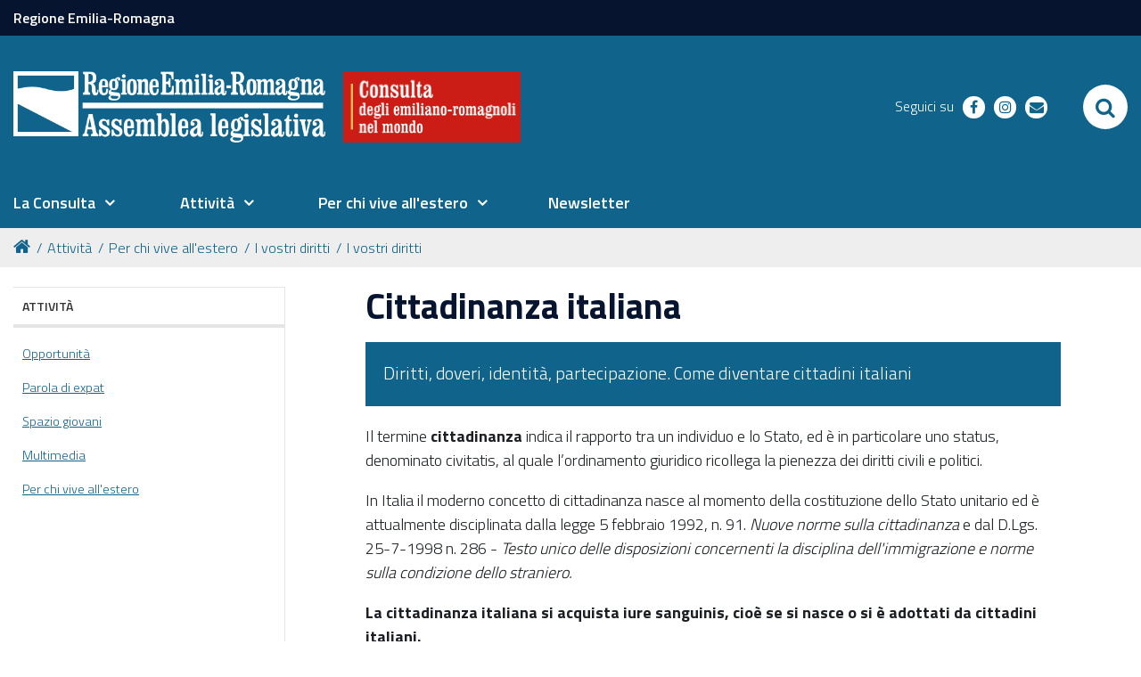

--- FILE ---
content_type: text/html;charset=utf-8
request_url: https://www.assemblea.emr.it/emilianoromagnolinelmondo/attivita/per-chi-vive-allestero/i-vostri-diritti-1/info-utili/cittadinanza%20italiana
body_size: 9384
content:
<!DOCTYPE html PUBLIC "-//W3C//DTD XHTML 1.0 Transitional//EN" "http://www.w3.org/TR/xhtml1/DTD/xhtml1-transitional.dtd">
<html xmlns="http://www.w3.org/1999/xhtml" lang="it" xml:lang="it">
<head><base href="https://www.assemblea.emr.it/emilianoromagnolinelmondo/attivita/per-chi-vive-allestero/i-vostri-diritti-1/info-utili/cittadinanza%20italiana/" /><meta http-equiv="Content-Type" content="text/html; charset=utf-8" /><link rel="stylesheet" type="text/css" media="screen" href="https://www.assemblea.emr.it/emilianoromagnolinelmondo/portal_css/al_theme_agid/reset-cachekey-848861e390cd9b2c582c8111f7405f98.css" /><link rel="stylesheet" type="text/css" href="https://www.assemblea.emr.it/emilianoromagnolinelmondo/portal_css/al_theme_agid/base-cachekey-20b60293d879eb700bcf8d2f96e18998.css" /><link rel="stylesheet" type="text/css" media="screen" href="https://www.assemblea.emr.it/emilianoromagnolinelmondo/portal_css/al_theme_agid/resourcebandi-cachekey-28f3788db305ddc699e3a6171d4d71a1.css" /><style type="text/css" media="screen">@import url(https://www.assemblea.emr.it/emilianoromagnolinelmondo/portal_css/al_theme_agid/resourcerer.er_portletpage.stylesheetser_custom_columns-cachekey-2de64a4f2e1d1cfd7f74b243204a1281.css);</style><link rel="stylesheet" type="text/css" media="screen" href="https://www.assemblea.emr.it/emilianoromagnolinelmondo/portal_css/al_theme_agid/resourcefl-play-cachekey-fcf00d1049d515144bcec6206cdb43ec.css" /><style type="text/css">@import url(https://www.assemblea.emr.it/emilianoromagnolinelmondo/portal_css/al_theme_agid/resourcesmart_link-cachekey-e5ea756aab8a85b73ea458349b4e196a.css);</style><link rel="stylesheet" type="text/css" media="all" href="https://www.assemblea.emr.it/emilianoromagnolinelmondo/portal_css/al_theme_agid/resourceContentWellPortlets.stylesContentWellPortlets-cachekey-ebccc4d84ca8e7699916fdcee46489bd.css" /><style type="text/css">@import url(https://www.assemblea.emr.it/emilianoromagnolinelmondo/portal_css/al_theme_agid/resourcert-portlet-collection-cssrtpc-cachekey-621ed0b6f04f9815ce3080da3c4ad552.css);</style><link rel="stylesheet" type="text/css" media="all" href="https://www.assemblea.emr.it/emilianoromagnolinelmondo/portal_css/al_theme_agid/ploneCustom-cachekey-99e5c3833be34cd182d573cfbf51f0bc.css" /><style type="text/css" media="screen">@import url(https://www.assemblea.emr.it/emilianoromagnolinelmondo/portal_css/al_theme_agid/resourcedancing-resourcesdancing-cachekey-592ef83ac063049ffb1a899e9a8e7c21.css);</style><link rel="stylesheet" type="text/css" media="all" href="https://www.assemblea.emr.it/emilianoromagnolinelmondo/portal_css/al_theme_agid/resourcerer.cookieconsent.resourcescookiepolicy-cachekey-72c9f3779d8105c67519ff5262412db5.css" /><link rel="stylesheet" type="text/css" media="screen" href="https://www.assemblea.emr.it/emilianoromagnolinelmondo/portal_css/al_theme_agid/resourcerer.base.stylesheetsmain-cachekey-08e4d4aa2c69fed9067076184bb36dc5.css" /><style type="text/css" media="screen">@import url(https://www.assemblea.emr.it/emilianoromagnolinelmondo/portal_css/al_theme_agid/resourcerer_searchpubblicazioni-cachekey-cf257695f74ac3585fdc1a81f35bfcef.css);</style><link rel="stylesheet" type="text/css" href="https://www.assemblea.emr.it/emilianoromagnolinelmondo/portal_css/al_theme_agid/++resource++al.theme.agid.stylesheets/slick.css" /><link rel="stylesheet" type="text/css" href="https://www.assemblea.emr.it/emilianoromagnolinelmondo/portal_css/al_theme_agid/++resource++al.theme.agid.stylesheets/slick-theme.css" /><link rel="stylesheet" type="text/css" href="https://www.assemblea.emr.it/emilianoromagnolinelmondo/portal_css/al_theme_agid/++resource++al.theme.agid.stylesheets/select2.min.css" /><link rel="stylesheet" type="text/css" href="https://www.assemblea.emr.it/emilianoromagnolinelmondo/portal_css/al_theme_agid/resourceal.theme.agid.stylesheetsmain-cachekey-bd28b8b13f1981a08bb89da2a6011be2.css" /><link rel="stylesheet" type="text/css" href="https://www.assemblea.emr.it/emilianoromagnolinelmondo/portal_css/al_theme_agid/++resource++al.theme.agid.stylesheets/fontawesome/css/font-awesome.min.css" /><link rel="stylesheet" type="text/css" href="https://www.assemblea.emr.it/emilianoromagnolinelmondo/portal_css/al_theme_agid/resourceal.theme.ernelmondostylesheetsernelmondo-cachekey-f9774c8d6e7b525d9c85af719bb09504.css" /><link rel="stylesheet" type="text/css" href="https://www.assemblea.emr.it/emilianoromagnolinelmondo/portal_css/al_theme_agid/resourceal.theme.ernelmondostylesheetsernelmondo_responsive-cachekey-227f693b2afbe9353a75cb82eea5e321.css" /><style type="text/css" media="screen">@import url(https://www.assemblea.emr.it/emilianoromagnolinelmondo/portal_css/al_theme_agid/resourcerer.sitesearch.stylesheetssite_search-cachekey-1ec07ef522f06cc791192ec9ae51093d.css);</style><script type="text/javascript" src="https://www.assemblea.emr.it/emilianoromagnolinelmondo/portal_javascripts/al_theme_agid/resourceplone.app.jquery-cachekey-e1877408176a006786a18550b773c3f8.js"></script><script type="text/javascript" src="https://www.assemblea.emr.it/emilianoromagnolinelmondo/portal_javascripts/al_theme_agid/resourcecollective.flowplayerflowplayer.min-cachekey-923360174c83816828eac86a02de4138.js"></script><script type="text/javascript" src="https://www.assemblea.emr.it/emilianoromagnolinelmondo/portal_javascripts/al_theme_agid/resourcejsi18n-cachekey-ad0c8bb0f2a980d375e6bdecc2b79534.js"></script><script type="text/javascript" src="https://www.assemblea.emr.it/emilianoromagnolinelmondo/portal_javascripts/al_theme_agid/collective.js.jqueryui.custom.min-cachekey-24b79501eba841922419668c147d33a1.js"></script><script type="text/javascript" src="https://www.assemblea.emr.it/emilianoromagnolinelmondo/portal_javascripts/al_theme_agid/resourcerer_searchpubblicazioni-cachekey-1b94fcb487664d37731ad70714228fab.js"></script><script type="text/javascript" src="https://www.assemblea.emr.it/emilianoromagnolinelmondo/portal_javascripts/al_theme_agid/resourcecollective.editablemenueditablemenu-cachekey-133a72c26dda9cc3823d79f1ba944481.js"></script><script type="text/collective.jsconfiguration.xml" id="cookieconsent-banner-configuration-label"><banner-configuration>
    <accept>OK</accept>
	<reject>Rifiuta</reject>
</banner-configuration>
</script><script type="text/collective.jsconfiguration.json" id="cookieconsent-banner-configuration">{"accept_on_click": false, "cookie_consent_configuration": [], "dashboard_url": "https://www.assemblea.emr.it/emilianoromagnolinelmondo/@@optout-dashboard", "optout_configuration": [], "here_url": "https://www.assemblea.emr.it/emilianoromagnolinelmondo/attivita/per-chi-vive-allestero/i-vostri-diritti-1/info-utili/cittadinanza%20italiana", "actual_url": "https://www.assemblea.emr.it/emilianoromagnolinelmondo/attivita/per-chi-vive-allestero/i-vostri-diritti-1/info-utili/cittadinanza%20italiana", "portal_path": "/emilianoromagnolinelmondo"}</script><link rel="canonical" href="https://www.assemblea.emr.it/emilianoromagnolinelmondo/attivita/per-chi-vive-allestero/i-vostri-diritti-1/info-utili/cittadinanza%20italiana" /><link rel="shortcut icon" type="image/x-icon" href="https://www.assemblea.emr.it/emilianoromagnolinelmondo/favicon.ico" /><link rel="apple-touch-icon" href="https://www.assemblea.emr.it/emilianoromagnolinelmondo/touch_icon.png" /><script type="text/javascript">
        jQuery(function($){
            $.datepicker.setDefaults(
                jQuery.extend($.datepicker.regional['it'],
                {dateFormat: 'dd/mm/yy'}));
        });
        </script><link rel="search" href="https://www.assemblea.emr.it/emilianoromagnolinelmondo/@@search" title="Cerca nel sito" /><link rel="stylesheet" href="https://www.assemblea.emr.it/emilianoromagnolinelmondo/++resource++al.theme.agid.stylesheets/fonts.css" /><meta name="viewport" content="width=device-width, initial-scale=0.6666, maximum-scale=1.0, minimum-scale=0.6666" /><meta name="generator" content="Plone - http://plone.org" />
    <meta charset="utf-8" />
    <meta http-equiv="X-UA-Compatible" content="IE=edge" />
    <title>Cittadinanza italiana — Consulta degli emiliano-romagnoli nel mondo</title>

   <!-- <link href="./flaticon/flaticon.css" rel="stylesheet">
    <link href="./bootstrap.css" rel="stylesheet">
    <link href="./fontawesome/css/font-awesome.min.css" rel="stylesheet">
    <link href="./al.css?v=152" rel="stylesheet">
    <link href="./al_responsive.css?v=152" rel="stylesheet">
    <link href="./al_print.css?v=152" rel="stylesheet" media="print">-->


    
    <!-- HTML5 Shim and Respond.js IE8 support of HTML5 elements and media queries -->
    <!-- WARNING: Respond.js doesn't work if you view the page via file:// -->
    <!--[if lt IE 9]>
    <script src="https://oss.maxcdn.com/libs/html5shiv/3.7.0/html5shiv.js"></script>
    <script src="https://oss.maxcdn.com/libs/respond.js/1.4.2/respond.min.js"></script>
    <![endif]-->
    <!-- Bootstrap JavaScript -->
    <!-- <script src="./js/bootstrap.min.js"></script>
    <script src="./js/rtfixes.js"></script> -->
    <script src="/emilianoromagnolinelmondo/++theme++al_theme_agid/js/al-theme-agid.js"></script>
</head>

<body class="template-structured_document_view portaltype-structured-document site-emilianoromagnolinelmondo section-attivita subsection-per-chi-vive-allestero subsection-per-chi-vive-allestero-i-vostri-diritti-1 subsection-per-chi-vive-allestero-i-vostri-diritti-1-info-utili userrole-anonymous"><div id="visual-portal-wrapper"><div id="portal-top" class="row"><div class="cell width-full position-0"><div id="skip-link"><a accesskey="2" href="https://www.assemblea.emr.it/emilianoromagnolinelmondo/attivita/per-chi-vive-allestero/i-vostri-diritti-1/info-utili/cittadinanza%20italiana#content">Skip to Main Content</a></div><div id="portal-personaltools-wrapper"></div><div id="header-small"><div class="container"><a href="https://www.regione.emilia-romagna.it/">Regione Emilia-Romagna</a></div></div><header id="portal-header"><div class="portalHeaderContent"><div class="plone-navbar-header"><button type="button" class="plone-navbar-toggle" aria-controls="portal-mainnavigation" aria-expanded="false"><span class="sr-only">Toggle navigation</span><i class="fa fa-bars"></i></button></div><div id="portal-logo"><a title="Assemblea legislativa - Regione Emilia-Romagna" accesskey="1" class="logo-al" href="https://www.assemblea.emr.it"><img src="++resource++al.theme.ernelmondo/images/logo_assemblea_legislativa-bianco.png" alt="Logo Assemblea Legislativa" /></a><a title="Consulta degli emiliano-romagnoli nel mondo" accesskey="2" class="subsite" href="https://www.assemblea.emr.it/emilianoromagnolinelmondo"><img src="++resource++al.theme.ernelmondo/images/consulta_ernelmondo.png" alt="Ernelmondo" /></a></div><div class="search-social-wrapper"><div id="header-social"><p>Seguici su</p><ul><li><a href="https://www.facebook.com/ConsultaERnelmondo/" title="facebook - apri in una nuova scheda" class="social" target="_blank"><i class="fa fa-facebook-f"></i><span>facebook</span></a></li><li><a href="https://www.instagram.com/emiliaromagna_nelmondo/" title="instagram - apri in una nuova scheda" class="social" target="_blank"><i class="fa fa-instagram"></i><span>instagram</span></a></li><li><a href="mailto:Consulta@regione.emilia-romagna.it" title="email - apri in una nuova scheda" class="social" target="_blank"><i class="fa fa-envelope"></i><span>email</span></a></li></ul></div><div id="portal-searchbox"><form id="searchGadget_form" action="https://www.assemblea.emr.it/emilianoromagnolinelmondo/@@search"><div class="LSBox"><label class="hiddenStructure" for="searchGadget">Cerca nel sito</label><input name="SearchableText" type="text" size="18" title="Cerca nel sito" placeholder="Cerca nel sito" accesskey="4" class="searchField" id="searchGadget" /><input class="searchButton" type="submit" value="Cerca" /><div class="searchSection"><input id="searchbox_currentfolder_only" class="noborder" type="checkbox" name="path" value="/emilianoromagnolinelmondo/attivita/per-chi-vive-allestero/i-vostri-diritti-1/info-utili/cittadinanza italiana" /><label for="searchbox_currentfolder_only" style="cursor: pointer">solo nella sezione corrente</label></div><div class="LSResult" id="LSResult"><div class="LSShadow" id="LSShadow"></div></div></div></form><div id="portal-advanced-search" class="hiddenStructure"><a href="https://www.assemblea.emr.it/emilianoromagnolinelmondo/@@search" accesskey="5">Ricerca avanzata…</a></div></div><button id="search-toggle" aria-controls="portal-searchbox" aria-label="Apri/chiudi ricerca" title="Apri/chiudi ricerca"><i class="fa fa-search"></i><span class="close-icon"><svg xmlns="http://www.w3.org/2000/svg" aria-hidden="true" focusable="false" data-prefix="far" data-icon="times" role="img" viewBox="0 0 320 512" width="30px" height="30px" class="svg-inline--fa fa-times fa-w-10"><path fill="currentColor" d="M207.6 256l107.72-107.72c6.23-6.23 6.23-16.34 0-22.58l-25.03-25.03c-6.23-6.23-16.34-6.23-22.58 0L160 208.4 52.28 100.68c-6.23-6.23-16.34-6.23-22.58 0L4.68 125.7c-6.23 6.23-6.23 16.34 0 22.58L112.4 256 4.68 363.72c-6.23 6.23-6.23 16.34 0 22.58l25.03 25.03c6.23 6.23 16.34 6.23 22.58 0L160 303.6l107.72 107.72c6.23 6.23 16.34 6.23 22.58 0l25.03-25.03c6.23-6.23 6.23-16.34 0-22.58L207.6 256z" class=""></path></svg></span><span class="sr-only">SEARCH</span></button></div></div></header><header id="portal-header-sections"><div class="portalHeaderContent"><nav aria-label="Sezioni" class="globalnavWrapper" id="main-navigation"><div class="globalnavClose"><button id="globalnav-close" aria-controls="menu" aria-label="Esci dalla navigazione" title="Esci dalla navigazione"><span class="icon" aria-hidden="true"><svg aria-hidden="true" focusable="false" data-prefix="far" data-icon="times" role="img" xmlns="http://www.w3.org/2000/svg" viewbox="0 0 320 512" width="30px" height="30px" class="svg-inline--fa fa-times fa-w-10"><path fill="currentColor" d="M207.6 256l107.72-107.72c6.23-6.23 6.23-16.34 0-22.58l-25.03-25.03c-6.23-6.23-16.34-6.23-22.58 0L160 208.4 52.28 100.68c-6.23-6.23-16.34-6.23-22.58 0L4.68 125.7c-6.23 6.23-6.23 16.34 0 22.58L112.4 256 4.68 363.72c-6.23 6.23-6.23 16.34 0 22.58l25.03 25.03c6.23 6.23 16.34 6.23 22.58 0L160 303.6l107.72 107.72c6.23 6.23 16.34 6.23 22.58 0l25.03-25.03c6.23-6.23 6.23-16.34 0-22.58L207.6 256z" class=""></path></svg></span><span class="sr-only">chiudi</span></button></div><ul role="menubar" id="portal-globalnav"><li id=" portaltab-0" class="plain"><a href="#" class="menuTabLink" data-tabid="0" aria-haspopup="true" aria-expanded="false" role="menuitem"><span>La Consulta</span></a></li><li id=" portaltab-1" class="plain"><a href="#" class="menuTabLink" data-tabid="1" aria-haspopup="true" aria-expanded="false" role="menuitem"><span>Attività</span></a></li><li id=" portaltab-2" class="plain"><a href="#" class="menuTabLink" data-tabid="2" aria-haspopup="true" aria-expanded="false" role="menuitem"><span>Per chi vive all'estero</span></a></li><li id=" portaltab-3" class="plain"><a href="https://www.assemblea.emr.it/emilianoromagnolinelmondo/newsletter" class="menuTabLink clickandgo" data-tabid="3"><span>Newsletter</span></a></li></ul></nav><div id="secondary-menu"></div></div></header><div class="contentwellportlets row" id="portlets-in-header"></div><div id="portal-breadcrumbs"><div id="portal-breadcrumbs-wrapper"><ol><li id="breadcrumbs-home"><a title="Home" href="https://www.assemblea.emr.it/emilianoromagnolinelmondo"><i class="fa fa-home"></i></a></li><li id="breadcrumbs-1"><a href="https://www.assemblea.emr.it/emilianoromagnolinelmondo/attivita">Attività</a></li><li id="breadcrumbs-2"><a href="https://www.assemblea.emr.it/emilianoromagnolinelmondo/attivita/per-chi-vive-allestero">Per chi vive all'estero</a></li><li id="breadcrumbs-3"><a href="https://www.assemblea.emr.it/emilianoromagnolinelmondo/attivita/per-chi-vive-allestero/i-vostri-diritti-1">I vostri diritti</a></li><li id="breadcrumbs-4"><a href="https://www.assemblea.emr.it/emilianoromagnolinelmondo/attivita/per-chi-vive-allestero/i-vostri-diritti-1/info-utili">I vostri diritti</a></li><li id="breadcrumbs-5"></li></ol></div></div></div></div><div id="portal-columns" class="row"><div id="portal-column-content" class="cell width-3:4 position-1:4"><div id="viewlet-above-content"><div class="contentwellportlets row" id="portlets-above"></div></div><div class=""><dl class="portalMessage info" id="kssPortalMessage" style="display:none"><dt>Info</dt><dd></dd></dl><div id="content"><div id="viewlet-above-content-title"></div><h1 id="parent-fieldname-title" class="documentFirstHeading">
                    Cittadinanza italiana
                </h1><div id="viewlet-below-content-title"><div class="contentwellportlets row" id="portlets-below-title"></div></div><div id="viewlet-above-content-body"></div><div id="content-core"><div class="rer-contextual-text"><div class="block block-blockify block-blockify-page-title block-blockify-blockify-page-title odd block-without-title" id="block-blockify-blockify-page-title"><div class="block-inner clearfix"><div class="content clearfix"></div></div></div><div class="block block-system block-main block-system-main even block-without-title" id="block-system-main"><div class="block-inner clearfix"><div class="content clearfix"><div class="ds-2col-stacked node node-page view-mode-full node-not-promoted node-not-sticky author-redazioneweb odd clearfix clearfix" id="node-page-4011"><div class="main-content-column"><div class="field field-name-field-testo-introduttivo field-type-text-long field-label-hidden"><div class="field-items"><pre class="field-item even views-row-1 first last">Diritti, doveri, identità, partecipazione. Come diventare cittadini italiani</pre></div></div><div class="field field-name-field-image field-type-image field-label-hidden grid-3"><div class="field-items"><div class="field-item even views-row-1 first last"><div class="file file-image file-image-jpeg" id="file-8032"><div class="content"></div><div class="content">Il termine<strong> cittadinanza</strong> indica il rapporto tra un individuo e lo Stato, ed è in particolare uno status, denominato civitatis, al quale l’ordinamento giuridico ricollega la pienezza dei diritti civili e politici. </div></div></div></div></div><div class="field field-name-body field-type-text-with-summary field-label-hidden"><div class="field-items"><div class="field-item even views-row-1 first last"><p>In Italia il moderno concetto di cittadinanza nasce al momento della costituzione dello Stato unitario ed è attualmente disciplinata dalla legge 5 febbraio 1992, n. 91. <em>Nuove norme sulla cittadinanza </em><span>e dal </span><span class="estremosel">D.Lgs. 25-7-1998 n. 286 - </span><em><span>Testo unico delle disposizioni concernenti la disciplina dell'immigrazione e norme sulla condizione dello straniero.</span></em></p><p><strong>La cittadinanza italiana si acquista iure sanguinis, cioè se si nasce o si è adottati da cittadini italiani.</strong> </p><p><strong> Esiste una possibilità residuale di acquisto iure soli,</strong> se si nasce sul territorio italiano da genitori apolidi o se i genitori sono ignoti o non possono trasmettere la propria cittadinanza al figlio secondo la legge dello Stato di provenienza.</p><p>La cittadinanza può essere richiesta anche dagli stranieri che risiedono in Italia da almeno dieci anni e sono in possesso di determinati requisiti. In particolare il richiedente deve dimostrare di avere redditi sufficienti al sostentamento, di non avere precedenti penali, di non essere in possesso di motivi ostativi per la sicurezza della Repubblica.</p><p>Si può diventare cittadini italiani anche per matrimonio. La cittadinanza per matrimonio è riconosciuta dal prefetto della provincia di residenza del richiedente.</p><p> </p><p class="callout">Per ottenere informazioni sulle procedure per ottenere la cittadinanza, consultare il sito del <a class="external-link" href="http://www.interno.gov.it/it/temi/cittadinanza-e-altri-diritti-civili/cittadinanza" target="_blank" title="">Ministero dell'Interno.</a></p><h5 class="occhiello">Per saperne di più, consulta la normativa di riferimento</h5><p><span class="summary"><img src="https://www.assemblea.emr.it/emilianoromagnolinelmondo/attivita/pdf.png" alt="File" title="Attività" width="16" height="16" /><a href="https://www.assemblea.emr.it/emilianoromagnolinelmondo/attivita/per-chi-vive-allestero/i-vostri-diritti-1/info-utili/cittadinanza%20italiana/normativa-di-riferimento/legge-sulla-cittadinanza-italiana-/view" class="contenttype-file state-missing-value url">Legge 5 febbraio 1992, n. 91. Nuove norme sulla cittadinanza</a></span><span class="documentByLine"> </span></p><p><span class="documentByLine"></span><span class="summary"><img src="https://www.assemblea.emr.it/emilianoromagnolinelmondo/attivita/pdf.png" alt="File PDF document" title="Attività" width="16" height="16" /><a href="https://www.assemblea.emr.it/emilianoromagnolinelmondo/attivita/per-chi-vive-allestero/i-vostri-diritti-1/info-utili/cittadinanza%20italiana/normativa-di-riferimento/documento-6_dprn_572_12ottobre1993.pdf/view" class="contenttype-file state-missing-value url">DPR 12 ottobre 1993, n. 572. Regolamento di esecuzione</a></span><span class="documentByLine"> </span></p><p><span class="documentByLine"></span><span class="summary"><img src="https://www.assemblea.emr.it/emilianoromagnolinelmondo/attivita/pdf.png" alt="File Octet Stream" title="Attività" width="16" height="16" /><a href="https://www.assemblea.emr.it/emilianoromagnolinelmondo/attivita/per-chi-vive-allestero/i-vostri-diritti-1/info-utili/cittadinanza%20italiana/normativa-di-riferimento/DPR%2018%20aprile%201994%2C%20n.%20362%20Regolamento%20dei%20procedimenti%20di%20acquisto%20della%20cittadinanza%20italiana/view" class="contenttype-file state-missing-value url">DPR 18 aprile 1994, n. 362 Regolamento dei procedimenti di acquisto della cittadinanza italiana</a></span><span class="documentByLine"> </span></p><p><span class="documentByLine"><span class="estremosel"><a class="external-link" href="http://www.parlamento.it/parlam/leggi/deleghe/98286dl.htm">D.Lgs. 25-7-1998 n. 286 </a>- </span><em>Testo unico delle disposizioni concernenti la disciplina dell'immigrazione e norme sulla condizione dello straniero.</em></span></p><p><a class="external-link" href="https://nullaostalavoro.dlci.interno.it/Ministero/Index2" target="_blank" title=""> </a></p></div></div></div></div></div></div></div></div></div><div class="rer-contextual-portlets"></div></div><div id="viewlet-below-content-body"><div class="contentwellportlets row" id="portlets-below"></div></div></div></div><div id="viewlet-below-content"><div class="visualClear"><!-- --></div><div class="documentActions"></div><div class="share"><div class="share-slider"><div class="share-title"><a href="#" class="share-toggle"><span class="share-text">Condividi</span></a></div><div class="share-options"><ul class="social-list"><li><a href="https://www.facebook.com/sharer/sharer.php?u=https://www.assemblea.emr.it/emilianoromagnolinelmondo/attivita/per-chi-vive-allestero/i-vostri-diritti-1/info-utili/cittadinanza%20italiana" title="facebook - apri in una nuova scheda" target="_blank"><span class="social facebook"></span><span class="u-hiddenVisually">facebook</span></a></li><li><a href="https://twitter.com/intent/tweet?url=https://www.assemblea.emr.it/emilianoromagnolinelmondo/attivita/per-chi-vive-allestero/i-vostri-diritti-1/info-utili/cittadinanza%20italiana&amp;text=Cittadinanza%20italiana" title="twitter - apri in una nuova scheda" target="_blank"><span class="social twitter"></span><span class="u-hiddenVisually">twitter</span></a></li></ul></div></div><div class="share-button"><a href="#" class="share-toggle"><span class="share-icon"><svg xmlns="http://www.w3.org/2000/svg" viewbox="0 0 448 512" width="25px" height="25px" fill="currentColor"><path d="M448 112C448 156.2 412.2 192 368 192C345.1 192 324.4 182.4 309.9 166.1L158.9 242.5C159.6 246.9 160 251.4 160 256C160 260.6 159.6 265.1 158.9 269.5L309.9 345C324.4 329.6 345.1 320 368 320C412.2 320 448 355.8 448 400C448 444.2 412.2 480 368 480C323.8 480 288 444.2 288 400C288 390.3 289.7 380.1 292.9 372.3L147.2 299.5C132.9 321.5 108.2 336 80 336C35.82 336 0 300.2 0 256C0 211.8 35.82 176 80 176C108.2 176 132.9 190.5 147.2 212.5L292.9 139.7C289.7 131 288 121.7 288 112C288 67.82 323.8 32 368 32C412.2 32 448 67.82 448 112L448 112zM79.1 304C106.5 304 127.1 282.5 127.1 256C127.1 229.5 106.5 208 79.1 208C53.49 208 31.1 229.5 31.1 256C31.1 282.5 53.49 304 79.1 304zM368 64C341.5 64 320 85.49 320 112C320 138.5 341.5 160 368 160C394.5 160 416 138.5 416 112C416 85.49 394.5 64 368 64zM368 448C394.5 448 416 426.5 416 400C416 373.5 394.5 352 368 352C341.5 352 320 373.5 320 400C320 426.5 341.5 448 368 448z"></path></svg></span><span class="sr-only">Attiva condividi</span></a></div></div></div></div><aside id="portal-column-one" class="cell width-1:4 position-0" aria-label="Navigation" role="navigation"><div class="portletWrapper" data-portlethash="706c6f6e652e6c656674636f6c756d6e0a636f6e746578740a2f656d696c69616e6f726f6d61676e6f6c696e656c6d6f6e646f2f61747469766974610a65722d6e617669676174696f6e2d6174746976697461" id="portletwrapper-706c6f6e652e6c656674636f6c756d6e0a636f6e746578740a2f656d696c69616e6f726f6d61676e6f6c696e656c6d6f6e646f2f61747469766974610a65722d6e617669676174696f6e2d6174746976697461"><dl class="portlet portletERPortletNavigation"><dt class="portletHeader"><span class="portletTopLeft"></span><a href="https://www.assemblea.emr.it/emilianoromagnolinelmondo/attivita" class="tile">Attività</a><span class="portletTopRight"></span></dt><dd class="portletItem lastItem"><ul class="navTree navTreeLevel0"><li class="navTreeItem visualNoMarker navTreeFolderish"><div><a href="https://www.assemblea.emr.it/emilianoromagnolinelmondo/attivita/bandi-attivita" class="state-published navTreeFolderish contenttype-folder" title=""><span>Opportunità</span></a></div></li><li class="navTreeItem visualNoMarker navTreeFolderish"><div><a href="https://www.assemblea.emr.it/emilianoromagnolinelmondo/attivita/parola-di-expat" class="state-published navTreeFolderish contenttype-folder" title=""><span>Parola di expat</span></a></div></li><li class="navTreeItem visualNoMarker navTreeFolderish"><div><a href="https://www.assemblea.emr.it/emilianoromagnolinelmondo/attivita/giovani" class="state-published navTreeFolderish contenttype-rersubsite" title=""><span>Spazio giovani</span></a></div></li><li class="navTreeItem visualNoMarker navTreeFolderish"><div><a href="https://www.assemblea.emr.it/emilianoromagnolinelmondo/attivita/multimedia" class="state-published navTreeFolderish contenttype-folder" title=""><span>Multimedia</span></a></div></li><li class="navTreeItem visualNoMarker navTreeItemInPath navTreeFolderish"><div><a href="https://www.assemblea.emr.it/emilianoromagnolinelmondo/attivita/per-chi-vive-allestero" class="state-published navTreeItemInPath navTreeFolderish contenttype-folder" title=""><span>Per chi vive all'estero</span></a></div></li></ul><span class="portletBottomLeft"></span><span class="portletBottomRight"></span></dd></dl></div></aside></div><dl class="portlet rerPortletAdvancedStatic valuta-sito"><div class="card"><dt class="portletHeader"><span class="portletTopLeft"></span><span class="tile">Valuta il sito</span><span class="portletTopRight"></span></dt><dd class="portletItem"><p><a data-val="contact-info" href="https://www.assemblea.emr.it/emilianoromagnolinelmondo/contact-info" data-linktype="external" title="Valuta questo sito"><span class="valuta-sito-content"><span class="valuta-sito-text">Non hai trovato quello che cerchi ?</span></span></a></p><span class="portletBottomLeft"></span><span class="portletBottomRight"></span></dd></div></dl><div id="portal-footer-wrapper" class="row"><div class="cell width-full position-0"><div id="footer-wrapper"><div class="contentwellportlets row" id="portlets-footer"><div class="cell FooterPortletManager1 width-full position-0 num-portlets-4"><div id="[base64]" class="portletWrapper [base64]"></div><div id="portletwrapper-436f6e74656e7457656c6c506f72746c6574732e466f6f746572506f72746c65744d616e61676572310a636f6e746578740a2f656d696c69616e6f726f6d61676e6f6c696e656c6d6f6e646f0a6c6f676f2d616c" class="portletWrapper kssattr-portlethash-436f6e74656e7457656c6c506f72746c6574732e466f6f746572506f72746c65744d616e61676572310a636f6e746578740a2f656d696c69616e6f726f6d61676e6f6c696e656c6d6f6e646f0a6c6f676f2d616c"><dl class="portlet rerPortletAdvancedStatic footer-logo"><div class="card"><dt class="portletHeader"><span class="portletTopLeft"></span><span class="tile">Logo AL</span><span class="portletTopRight"></span></dt><dd class="portletItem"><div class="colonna-1-di-2"><p><a class="logo-al" href="https://www.assemblea.emr.it/"><img alt="Logo AL" src="++resource++al.theme.agid.images/logo_assemblea_legislativa-bianco.png" /></a></p></div><div class="colonna-1-di-2"><h4>SEGUICI SUI SOCIAL</h4><hr /><ul class="footer-social"><li><a class="fb external-link" href="https://www.facebook.com/ConsultaERnelmondo/" target="_self" title="facebook"><i class="fa fa-facebook"></i><span class="social">Facebook</span></a></li><li><a class="ig external-link" href="https://www.instagram.com/emiliaromagna_nelmondo/" target="_self" title="instagram"><i class="fa fa-instagram"></i><span class="social">Instagram</span></a></li></ul></div><span class="portletBottomLeft"></span><span class="portletBottomRight"></span></dd></div></dl></div><div id="portletwrapper-436f6e74656e7457656c6c506f72746c6574732e466f6f746572506f72746c65744d616e61676572310a636f6e746578740a2f656d696c69616e6f726f6d61676e6f6c696e656c6d6f6e646f0a636f6e74617474692d616c" class="portletWrapper kssattr-portlethash-436f6e74656e7457656c6c506f72746c6574732e466f6f746572506f72746c65744d616e61676572310a636f6e746578740a2f656d696c69616e6f726f6d61676e6f6c696e656c6d6f6e646f0a636f6e74617474692d616c"><dl class="portlet rerPortletAdvancedStatic"><div class="card"><dt class="portletHeader"><span class="portletTopLeft"></span><span class="tile">Contatti AL</span><span class="portletTopRight"></span></dt><dd class="portletItem"><div class="colonna-1-di-4"><h3><a title="" href="https://www.assemblea.emr.it/emilianoromagnolinelmondo/la-consulta/chi-siamo/staff-contatti" class="internal-link" target="_self">Contatti</a></h3><hr /><p>Area a supporto della <strong>C</strong><strong>onsulta degli emiliano-romagnoli nel mondo<br />Assemblea legislativa Emilia-Romagna<br /></strong>Servizio Diritti dei Cittadini<br />Viale Aldo Moro, 50<br />40127 BOLOGNA<br />Tel. +39 051 5275154<br />Scrivici: <a class="email-link" href="mailto:consulta@regione.emilia-romagna.it" target="_self" title="Scrivi alla Consulta">e-mail</a></p></div><div class="colonna-1-di-4"><h3>URP</h3><hr /><p><span>Orari</span><span>: lun.-ven. 9-13; </span><br /><span>lun. e giov. 14.30-16.30</span><span><br />Numero verde: </span><a href="tel:+39.800662200">800.66.22.00<br /></a><a href="fax:+39.0514689664">fax 051 4689664<br /></a><span>Scrivici</span><span>: </span><a class="email-link" href="mailto:urp@regione.emilia-romagna.it" target="_self" title="Scrivi a Urp Regione Emilia-Romagna" data-linktype="email" data-val="urp@regione.emilia-romagna.it" data-subject="">e-mail</a><span> - </span><a class="email-link" href="mailto:urp@postacert.regione.emilia-romagna.it" target="_self" title="Scrivi alla Pec di Urp Regione ER" data-linktype="email" data-val="urp@postacert.regione.emilia-romagna.it" data-subject="">PEC</a></p></div><div class="colonna-1-di-4"><h3>Trasparenza</h3><hr /><ul><li><a class="external-link" href="http://trasparenza.regione.emilia-romagna.it/" target="_self" title="Vai alla pagina sulla trasparenza" data-linktype="external" data-val="http://trasparenza.regione.emilia-romagna.it/">Amministrazione trasparente</a></li><li><a class="external-link" href="https://www.assemblea.emr.it/footer/foia-accesso-agli-atti" target="_self" title="Vai alla pagina Foia ">Foia - Accesso agli atti</a> </li><li><a class="external-link" href="https://www.assemblea.emr.it/footer/note-legali" target="_self" title="Vai alla pagina sulle note legali" data-linktype="internal" data-val="c14e87555045aba2c30b55d09f39ee55">Note legali</a> e <a class="external-link" href="https://www.assemblea.emr.it/footer/note-legali/copyright" target="_self" title="">Copyright</a></li><li><a class="external-link" href="https://www.assemblea.emr.it/sitemap" target="_self" title="Vai alla mappa del sito">Mappa del sito</a>, <a class="external-link" href="https://www.assemblea.emr.it/footer/note-legali/privacy" target="_self" title="Vai alla pagina sulla privacy" data-linktype="internal" data-val="4dcbbc33943d88cf05243ed259064604">Privacy</a> e <a class="external-link" href="https://www.assemblea.emr.it/footer/note-legali/cookies" target="_self" title="Vai alla pagina sui cookies" data-linktype="internal" data-val="4dcbbc33943d88cf05243ed259064604">Cookies</a></li></ul></div><div class="colonna-1-di-4"><h3>Redazione</h3><hr /><ul><li><a class="external-link" href="https://www.assemblea.emr.it/footer/note-legali/redazione-web/responsabile" target="_self" title="Vai alla pagina sul responsabile sito">Responsabile sito</a> </li><li><a class="external-link" href="https://www.assemblea.emr.it/footer/note-legali/redazione-web/credits" target="_self" title="Vai ai credits">Credits</a> - <a class="external-link" href="https://www.assemblea.emr.it/attivita/servizi-al-cittadino/servizi-e-contatti" target="_self" title="Vai ai contatti">Scrivici</a></li><li><a class="external-link" href="https://www.assemblea.emr.it/footer/note-legali/redazione-web/accessibilita" target="_self" title="Vai alla pagina su accessibilità">Accessibilità</a> e <a class="external-link" href="https://www.assemblea.emr.it/footer/note-legali/redazione-web/rss-dal-portale" target="_self" title="Vai alla pagina su Rss">RSS</a></li><li><a class="external-link" href="https://orma.regione.emilia-romagna.it/pagine/home.aspx" target="_self" title="Vai alla pagina Intranet">Intranet</a></li></ul></div><span class="portletBottomLeft"></span><span class="portletBottomRight"></span></dd></div></dl></div><div id="[base64]" class="portletWrapper [base64]"><dl class="portlet rerPortletAdvancedStatic"><div class="card"><dt class="portletHeader"><span class="portletTopLeft"></span><span class="tile"></span><span class="portletTopRight"></span></dt><dd class="portletItem"><hr /><span class="portletBottomLeft"></span><span class="portletBottomRight"></span></dd></div></dl></div></div></div><!-- <div metal:define-macro="portal_footer" --><!--      i18n:domain="plone" --><!--      id="portal-footer"> --><!--     <div class="valuta-sito"> --><!--         <p> --><!--             <a href="/contact-info" --><!--                title="Valuta questo sito" --><!--                tal:attributes="href string:$portal_url/contact-info"> --><!--                 <span class="valuta-sito-content"> --><!--                     <span class="valuta-sito-text"> --><!--                         Non hai trovato quello che cerchi? --><!--                     </span> --><!--                 </span> --><!--             </a> --><!--         </p> --><!--     </div> --><!-- </div> --><div class="portal-footer"><div></div></div><ul id="portal-siteactions"><li id="siteaction-accessibility"><a href="https://www.assemblea.emr.it/emilianoromagnolinelmondo/note-legali/accessibilita" accesskey="0" title="Accessibilità">Accessibilità</a></li><li id="siteaction-contact"><a href="https://www.assemblea.emr.it/emilianoromagnolinelmondo/chi-siamo/staff-contatti" accesskey="9" title="Contatti">Contatti</a></li><li id="siteaction-info"><a href="https://www.assemblea.emr.it/emilianoromagnolinelmondo/info" accesskey="" title="Informazioni sul sito">Informazioni sul sito</a></li><li id="siteaction-note_legali"><a href="https://www.assemblea.emr.it/emilianoromagnolinelmondo/note-legali" accesskey="" title="Note legali">Note legali</a></li><li id="siteaction-privacy"><a href="https://www.assemblea.emr.it/emilianoromagnolinelmondo/privacy" accesskey="" title="Privacy">Privacy</a></li></ul><!-- Piwik Prod New Tracking Code --><script type="text/javascript">

/* 	Aggiungere (o togliere), SOLO SE NECESSARIO, una definizione di variabile "var indexn = ..." per ogni ulteriore ambiente di test/sviluppo/backend da non tracciare e
	modificare di conseguenza la condizione di filtro per escludere dal tracciamento anche le visite provenienti da quei siti.
*/	 

    var _paq = _paq || [];
var index1 = location.href.indexOf("applicazioni.regione.emilia-romagna.it");
var index2 = location.href.indexOf("applicazionitest.regione.emilia-romagna.it");
var index3 = location.href.indexOf("wwwservizitest.regione.emilia-romagna.it");
var index4 = location.href.indexOf("cm.regione.emilia-romagna.it");
var index5 = location.href.indexOf("test-cm.regione.emilia-romagna.it");
var index6 = location.href.indexOf("www2.regione.emilia-romagna.it");
var index7 = location.href.indexOf("localhost");
var index8 = location.href.indexOf("//10.");
(function(){ var u="https://statisticheweb.regione.emilia-romagna.it/analytics/";
if (index1==-1 && index2==-1 && index3==-1 && index4==-1 && index5==-1 && index6==-1 && index7==-1 && index8==-1){
    _paq.push(['setSiteId', 130]);
    _paq.push(['setTrackerUrl', u+'piwik.php']);
    _paq.push(['setDocumentTitle', document.domain + "/" + document.title]);
    _paq.push(['trackPageView']);
    _paq.push(['enableLinkTracking']);
    var d=document, g=d.createElement('script'), s=d.getElementsByTagName('script')[0]; g.type='text/javascript'; g.defer=true; g.async=true; g.src=u+'piwik.js';
    s.parentNode.insertBefore(g,s); }})();
</script><noscript><p><img src="https://statisticheweb.regione.emilia-romagna.it/analytics/piwik.php?idsite=130" style="border:0" alt="" /></p></noscript><!-- End Piwik Prod New Tracking Code --></div></div></div><a href="javascript:" aria-hidden="true" id="return-to-top" title="Return to top" style="display: none"><i class="fa fa-chevron-up"></i></a></div></body>
</html>


--- FILE ---
content_type: text/css;charset=utf-8
request_url: https://www.assemblea.emr.it/emilianoromagnolinelmondo/portal_css/al_theme_agid/resourcebandi-cachekey-28f3788db305ddc699e3a6171d4d71a1.css
body_size: 867
content:

/* - ++resource++bandi.css - */
@media screen {
/* https://www.assemblea.emr.it/emilianoromagnolinelmondo/portal_css/++resource++bandi.css?original=1 */
.rer-contextual-portlets-right {
width: 17em;
margin-left: 1em;
float: right;
}
body.portaltype-bando #content .rer-contextual-portlets a {
background: none;
padding:1px 0 1px 1px;
}
.rer-contextual-description {
margin-bottom: 10px;
}
.contextualbody .navTreeItem li {
list-style-type:none;
}
.rer-contextual-portlets ul {
margin: 0.5em 0 0 0.5em;
}
.contextualbody .navTreeItem a,
.contextualbody dd.portletItem .navTreeItem a {
display:inline
}
.tableRight{
width:100%;
}
.bandiColumnRight{
width:40%;
float:right;
margin-left: 1em;
}
/* ***/
.bandoInfos .bandoStateClass,
.bandoTitle .bandoStateClass {
background-position: 5px 0;
background-repeat: no-repeat;
display: block;
float: left;
font-size: 0.8em;
font-weight: normal;
margin-right: 1em;
padding-top: 13px;
text-transform: uppercase;
width: 57px;
min-width:57px;
text-align: center;
}
a.bandoTitle {
border-bottom: 1px solid #CCCCCC;
text-decoration: none;
}
.bandoInfos .bandoStateClass{
margin-top:4px
}
.bandoTitle .bandoStateClass {
font-size: 70%;
margin-bottom: 0;
margin-top: 7px;
text-align: center;
}
.searchResults .bandoTitle .bandoStateClass {
margin-top: 3px;
}
h3.bandoTitle{
margin-top:3px
}
dt.bandoTitle .state-closed,
.bandoInfos .state-closed {
background-image: url(++resource++rer.bandi.images/bando_closed.png);
color: #700;
}
dt.bandoTitle .state-open,
.bandoInfos .state-open {
background-image: url(++resource++rer.bandi.images/bando_open.png);
color: #255a01;
}
dt.bandoTitle .state-inProgress,
.bandoInfos .state-inProgress {
background-image: url(++resource++rer.bandi.images/bando_inprogress.png);
color: #9c6f02;
}
dt.bandoTitle {
font-size: 120%;
font-weight: normal;
margin-top: 2em;
}
.bandoDetail {
clear: both;
}
dd.bandoDetail,
dl.searchResults dd.bandoDetail {
margin: 0 0 0 70px;
clear:none;
}
dl.bandoItem {
border-bottom: 1px dashed #CCC;
padding: 0.5em 0 0.7em;
margin: 0.5em 0;
}
.labelTB {
font-weight: bold;
}
.portletBandi .bandoDescription,
.portletBandi .bandoType,
.portletBandi .bandoDates{
margin-left:70px;
}
.portletBandi h3.bandoTitle{
margin-left:67px;
}
.siteSelection {
margin-left: 2em;
margin-top: 1em;
}

}



--- FILE ---
content_type: text/css;charset=utf-8
request_url: https://www.assemblea.emr.it/emilianoromagnolinelmondo/portal_css/al_theme_agid/ploneCustom-cachekey-99e5c3833be34cd182d573cfbf51f0bc.css
body_size: 131
content:

/* - ploneCustom.css - */
@media all {
/* https://www.assemblea.emr.it/emilianoromagnolinelmondo/portal_css/ploneCustom.css?original=1 */

}



--- FILE ---
content_type: text/css;charset=utf-8
request_url: https://www.assemblea.emr.it/emilianoromagnolinelmondo/portal_css/al_theme_agid/resourcerer.base.stylesheetsmain-cachekey-08e4d4aa2c69fed9067076184bb36dc5.css
body_size: 734
content:

/* - ++resource++rer.base.stylesheets/main.css - */
@media screen {
/* https://www.assemblea.emr.it/emilianoromagnolinelmondo/portal_css/++resource++rer.base.stylesheets/main.css?original=1 */
/* */
/* */
div.informativa{
margin:15px 0;
padding:2%;
width:95%;
border:1px solid #ccc;
background-color:#FaFaFa;
height:10em;
overflow:auto;
}
/* */
div#archetypes-fieldname-id {
font-size: 80%;
}
div#archetypes-fieldname-id input {
width: 400px;
}
div#archetypes-fieldname-id label.formQuestion {
padding-left: 20px;
background-repeat: no-repeat;
background-size: 14%;
cursor: pointer;
}
div#archetypes-fieldname-id label.formQuestion.expanded {
background-image: url(++resource++rer.base.images/minus_icon.png);
}
div#archetypes-fieldname-id label.formQuestion.collapsed {
background-image: url(++resource++rer.base.images/plus_icon.png);
}
/* */
/* */
dl.portalMessage {
font-size: inherit;
border: none;
margin-left: 1em;
margin-right: 1em;
padding-left: 4em;
}
dl.portalMessage dt,
dl.portalMessage dd {
padding-left: 1em;
}
#subscription-addforms div.portalMessage,
dl.portalMessage.info,
dl.portalMessage.correct {
background: #e4f3d3 url(++resource++rer.base.images/dialog-ok-apply.png) no-repeat 10px center;
border: 2px solid #C6D8AF;
}
dl.portalMessage.info dt,
dl.portalMessage.info dd,
dl.portalMessage.correct dt,
dl.portalMessage.correct dd {
background-color: #e4f3d3;
color: #405612;
}
dl.portalMessage.warning,
dl.portalMessage.alert {
background: #ffffcc url(++resource++rer.base.images/help-hint.png) no-repeat 10px center;
border: 2px solid #ffff46;
}
dl.portalMessage.warning dt,
dl.portalMessage.warning dd,
dl.portalMessage.alert dt,
dl.portalMessage.alert dd {
background-color: #ffffcc;
color: #606000;
}
dl.portalMessage.error {
background: #feeeee url(++resource++rer.base.images/dialog-close.png) no-repeat 10px center;
border: 2px solid #b20d0b;
}
dl.portalMessage.error dt,
dl.portalMessage.error dd {
background-color: #feeeee;
color: #b20d0b;
}
dl.portalMessage dt {
float: none;
font-size: 1.1em;
text-transform: uppercase;
}
#subscription-addforms div.portalMessage {
min-height: 30px;
padding: 1em 0 0 4em;
}
/* */
}

